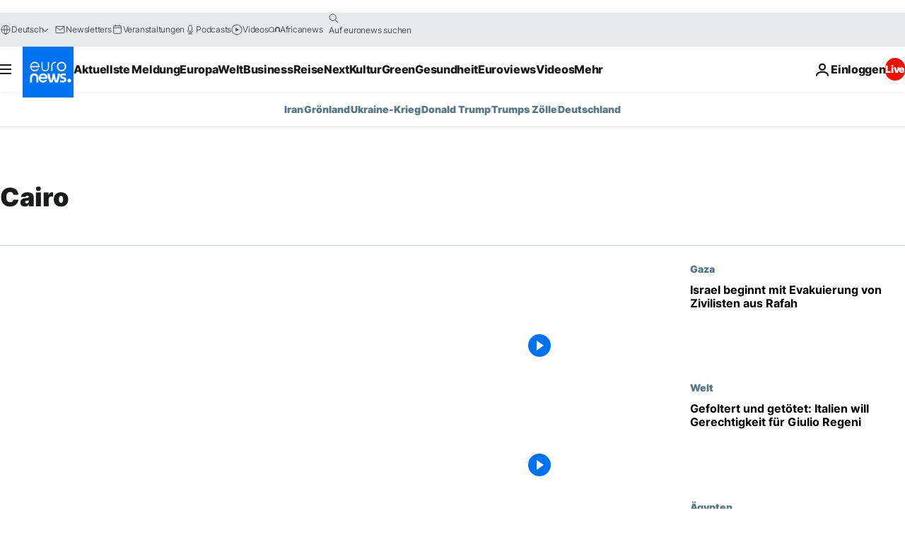

--- FILE ---
content_type: application/javascript
request_url: https://ml314.com/utsync.ashx?pub=&adv=&et=0&eid=84280&ct=js&pi=&fp=&clid=&if=0&ps=&cl=&mlt=&data=&&cp=https%3A%2F%2Fde.euronews.com%2Ftag%2Fcairo&pv=1768809868735_f0p39bcs5&bl=en-us@posix&cb=371267&return=&ht=&d=&dc=&si=1768809868735_f0p39bcs5&cid=&s=1280x720&rp=&v=2.8.0.252
body_size: 667
content:
_ml.setFPI('3658411124238844001');_ml.syncCallback({"es":true,"ds":true});_ml.processTag({ url: 'https://dpm.demdex.net/ibs:dpid=22052&dpuuid=3658411124238844001&redir=', type: 'img' });
_ml.processTag({ url: 'https://idsync.rlcdn.com/395886.gif?partner_uid=3658411124238844001', type: 'img' });
_ml.processTag({ url: 'https://match.adsrvr.org/track/cmf/generic?ttd_pid=d0tro1j&ttd_tpi=1', type: 'img' });
_ml.processTag({ url: 'https://ib.adnxs.com/getuid?https://ml314.com/csync.ashx%3Ffp=$UID%26person_id=3658411124238844001%26eid=2', type: 'img' });
